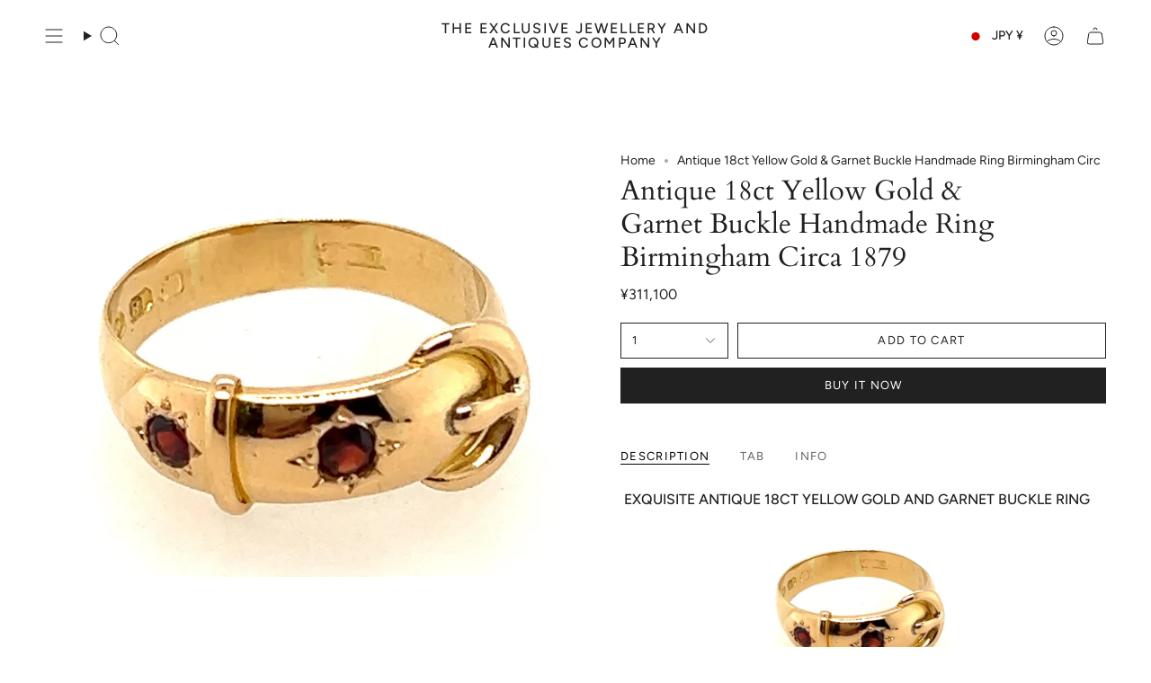

--- FILE ---
content_type: text/html; charset=utf-8
request_url: https://theexclusivejewelleryandantiquescompany.com/en-jp/products/18ct-gold-antique-garnet-bucket-garnet-ring?section_id=api-product-grid-item
body_size: 1629
content:
<div id="shopify-section-api-product-grid-item" class="shopify-section">

<div data-api-content>
<div class="grid-item product-item  product-item--centered product-item--outer-text product-item--has-quickbuy "
    id="product-item--api-product-grid-item-7390463656085"
    style="--swatch-size: var(--swatch-size-filters);"
    data-grid-item
  >
    <div class="product-item__image double__image" data-product-image>
      <a class="product-link" href="/en-jp/products/18ct-gold-antique-garnet-bucket-garnet-ring" aria-label="Antique 18ct Yellow Gold &amp; Garnet Buckle Handmade Ring Birmingham Circa 1879" data-product-link="/en-jp/products/18ct-gold-antique-garnet-bucket-garnet-ring"><div class="product-item__bg" data-product-image-default><figure class="image-wrapper image-wrapper--cover lazy-image lazy-image--backfill is-loading" style="--aspect-ratio: 1;" data-aos="img-in"
  data-aos-delay="||itemAnimationDelay||"
  data-aos-duration="800"
  data-aos-anchor="||itemAnimationAnchor||"
  data-aos-easing="ease-out-quart"><img src="//theexclusivejewelleryandantiquescompany.com/cdn/shop/products/E8534__2022-03-04-19-09-02.jpg?crop=center&amp;height=2141&amp;v=1647394526&amp;width=2141" alt="Antique 18ct Yellow Gold &amp; Garnet Buckle Handmade Ring Birmingham Circa 1879" width="2141" height="2141" loading="eager" srcset="//theexclusivejewelleryandantiquescompany.com/cdn/shop/products/E8534__2022-03-04-19-09-02.jpg?v=1647394526&amp;width=136 136w, //theexclusivejewelleryandantiquescompany.com/cdn/shop/products/E8534__2022-03-04-19-09-02.jpg?v=1647394526&amp;width=160 160w, //theexclusivejewelleryandantiquescompany.com/cdn/shop/products/E8534__2022-03-04-19-09-02.jpg?v=1647394526&amp;width=180 180w, //theexclusivejewelleryandantiquescompany.com/cdn/shop/products/E8534__2022-03-04-19-09-02.jpg?v=1647394526&amp;width=220 220w, //theexclusivejewelleryandantiquescompany.com/cdn/shop/products/E8534__2022-03-04-19-09-02.jpg?v=1647394526&amp;width=254 254w, //theexclusivejewelleryandantiquescompany.com/cdn/shop/products/E8534__2022-03-04-19-09-02.jpg?v=1647394526&amp;width=284 284w, //theexclusivejewelleryandantiquescompany.com/cdn/shop/products/E8534__2022-03-04-19-09-02.jpg?v=1647394526&amp;width=292 292w, //theexclusivejewelleryandantiquescompany.com/cdn/shop/products/E8534__2022-03-04-19-09-02.jpg?v=1647394526&amp;width=320 320w, //theexclusivejewelleryandantiquescompany.com/cdn/shop/products/E8534__2022-03-04-19-09-02.jpg?v=1647394526&amp;width=480 480w, //theexclusivejewelleryandantiquescompany.com/cdn/shop/products/E8534__2022-03-04-19-09-02.jpg?v=1647394526&amp;width=528 528w, //theexclusivejewelleryandantiquescompany.com/cdn/shop/products/E8534__2022-03-04-19-09-02.jpg?v=1647394526&amp;width=640 640w, //theexclusivejewelleryandantiquescompany.com/cdn/shop/products/E8534__2022-03-04-19-09-02.jpg?v=1647394526&amp;width=720 720w, //theexclusivejewelleryandantiquescompany.com/cdn/shop/products/E8534__2022-03-04-19-09-02.jpg?v=1647394526&amp;width=960 960w, //theexclusivejewelleryandantiquescompany.com/cdn/shop/products/E8534__2022-03-04-19-09-02.jpg?v=1647394526&amp;width=1080 1080w, //theexclusivejewelleryandantiquescompany.com/cdn/shop/products/E8534__2022-03-04-19-09-02.jpg?v=1647394526&amp;width=1296 1296w, //theexclusivejewelleryandantiquescompany.com/cdn/shop/products/E8534__2022-03-04-19-09-02.jpg?v=1647394526&amp;width=1512 1512w, //theexclusivejewelleryandantiquescompany.com/cdn/shop/products/E8534__2022-03-04-19-09-02.jpg?v=1647394526&amp;width=1728 1728w, //theexclusivejewelleryandantiquescompany.com/cdn/shop/products/E8534__2022-03-04-19-09-02.jpg?v=1647394526&amp;width=1950 1950w, //theexclusivejewelleryandantiquescompany.com/cdn/shop/products/E8534__2022-03-04-19-09-02.jpg?v=1647394526&amp;width=2141 2141w" sizes="100vw" fetchpriority="high" class=" fit-cover is-loading ">
</figure>

&nbsp;</div><hover-images class="product-item__bg__under">
              <div class="product-item__bg__slider" data-hover-slider><div class="product-item__bg__slide"
                    
                    data-hover-slide-touch
                  ><figure class="image-wrapper image-wrapper--cover lazy-image lazy-image--backfill is-loading" style="--aspect-ratio: 1;"><img src="//theexclusivejewelleryandantiquescompany.com/cdn/shop/products/E8534__2022-03-04-19-09-02.jpg?crop=center&amp;height=2141&amp;v=1647394526&amp;width=2141" alt="Antique 18ct Yellow Gold &amp; Garnet Buckle Handmade Ring Birmingham Circa 1879" width="2141" height="2141" loading="lazy" srcset="//theexclusivejewelleryandantiquescompany.com/cdn/shop/products/E8534__2022-03-04-19-09-02.jpg?v=1647394526&amp;width=136 136w, //theexclusivejewelleryandantiquescompany.com/cdn/shop/products/E8534__2022-03-04-19-09-02.jpg?v=1647394526&amp;width=160 160w, //theexclusivejewelleryandantiquescompany.com/cdn/shop/products/E8534__2022-03-04-19-09-02.jpg?v=1647394526&amp;width=180 180w, //theexclusivejewelleryandantiquescompany.com/cdn/shop/products/E8534__2022-03-04-19-09-02.jpg?v=1647394526&amp;width=220 220w, //theexclusivejewelleryandantiquescompany.com/cdn/shop/products/E8534__2022-03-04-19-09-02.jpg?v=1647394526&amp;width=254 254w, //theexclusivejewelleryandantiquescompany.com/cdn/shop/products/E8534__2022-03-04-19-09-02.jpg?v=1647394526&amp;width=284 284w, //theexclusivejewelleryandantiquescompany.com/cdn/shop/products/E8534__2022-03-04-19-09-02.jpg?v=1647394526&amp;width=292 292w, //theexclusivejewelleryandantiquescompany.com/cdn/shop/products/E8534__2022-03-04-19-09-02.jpg?v=1647394526&amp;width=320 320w, //theexclusivejewelleryandantiquescompany.com/cdn/shop/products/E8534__2022-03-04-19-09-02.jpg?v=1647394526&amp;width=480 480w, //theexclusivejewelleryandantiquescompany.com/cdn/shop/products/E8534__2022-03-04-19-09-02.jpg?v=1647394526&amp;width=528 528w, //theexclusivejewelleryandantiquescompany.com/cdn/shop/products/E8534__2022-03-04-19-09-02.jpg?v=1647394526&amp;width=640 640w, //theexclusivejewelleryandantiquescompany.com/cdn/shop/products/E8534__2022-03-04-19-09-02.jpg?v=1647394526&amp;width=720 720w, //theexclusivejewelleryandantiquescompany.com/cdn/shop/products/E8534__2022-03-04-19-09-02.jpg?v=1647394526&amp;width=960 960w, //theexclusivejewelleryandantiquescompany.com/cdn/shop/products/E8534__2022-03-04-19-09-02.jpg?v=1647394526&amp;width=1080 1080w, //theexclusivejewelleryandantiquescompany.com/cdn/shop/products/E8534__2022-03-04-19-09-02.jpg?v=1647394526&amp;width=1296 1296w, //theexclusivejewelleryandantiquescompany.com/cdn/shop/products/E8534__2022-03-04-19-09-02.jpg?v=1647394526&amp;width=1512 1512w, //theexclusivejewelleryandantiquescompany.com/cdn/shop/products/E8534__2022-03-04-19-09-02.jpg?v=1647394526&amp;width=1728 1728w, //theexclusivejewelleryandantiquescompany.com/cdn/shop/products/E8534__2022-03-04-19-09-02.jpg?v=1647394526&amp;width=1950 1950w, //theexclusivejewelleryandantiquescompany.com/cdn/shop/products/E8534__2022-03-04-19-09-02.jpg?v=1647394526&amp;width=2141 2141w" sizes="100vw" class=" fit-cover is-loading ">
</figure>
</div><div class="product-item__bg__slide"
                    
                      data-hover-slide
                    
                    data-hover-slide-touch
                  ><figure class="image-wrapper image-wrapper--cover lazy-image lazy-image--backfill is-loading" style="--aspect-ratio: 1;"><img src="//theexclusivejewelleryandantiquescompany.com/cdn/shop/products/E8534__2022-03-04-19-09-21.jpg?crop=center&amp;height=2306&amp;v=1647394545&amp;width=2306" alt="Antique 18ct Yellow Gold &amp; Garnet Buckle Handmade Ring Birmingham Circa 1879" width="2306" height="2306" loading="lazy" srcset="//theexclusivejewelleryandantiquescompany.com/cdn/shop/products/E8534__2022-03-04-19-09-21.jpg?v=1647394545&amp;width=136 136w, //theexclusivejewelleryandantiquescompany.com/cdn/shop/products/E8534__2022-03-04-19-09-21.jpg?v=1647394545&amp;width=160 160w, //theexclusivejewelleryandantiquescompany.com/cdn/shop/products/E8534__2022-03-04-19-09-21.jpg?v=1647394545&amp;width=180 180w, //theexclusivejewelleryandantiquescompany.com/cdn/shop/products/E8534__2022-03-04-19-09-21.jpg?v=1647394545&amp;width=220 220w, //theexclusivejewelleryandantiquescompany.com/cdn/shop/products/E8534__2022-03-04-19-09-21.jpg?v=1647394545&amp;width=254 254w, //theexclusivejewelleryandantiquescompany.com/cdn/shop/products/E8534__2022-03-04-19-09-21.jpg?v=1647394545&amp;width=284 284w, //theexclusivejewelleryandantiquescompany.com/cdn/shop/products/E8534__2022-03-04-19-09-21.jpg?v=1647394545&amp;width=292 292w, //theexclusivejewelleryandantiquescompany.com/cdn/shop/products/E8534__2022-03-04-19-09-21.jpg?v=1647394545&amp;width=320 320w, //theexclusivejewelleryandantiquescompany.com/cdn/shop/products/E8534__2022-03-04-19-09-21.jpg?v=1647394545&amp;width=480 480w, //theexclusivejewelleryandantiquescompany.com/cdn/shop/products/E8534__2022-03-04-19-09-21.jpg?v=1647394545&amp;width=528 528w, //theexclusivejewelleryandantiquescompany.com/cdn/shop/products/E8534__2022-03-04-19-09-21.jpg?v=1647394545&amp;width=640 640w, //theexclusivejewelleryandantiquescompany.com/cdn/shop/products/E8534__2022-03-04-19-09-21.jpg?v=1647394545&amp;width=720 720w, //theexclusivejewelleryandantiquescompany.com/cdn/shop/products/E8534__2022-03-04-19-09-21.jpg?v=1647394545&amp;width=960 960w, //theexclusivejewelleryandantiquescompany.com/cdn/shop/products/E8534__2022-03-04-19-09-21.jpg?v=1647394545&amp;width=1080 1080w, //theexclusivejewelleryandantiquescompany.com/cdn/shop/products/E8534__2022-03-04-19-09-21.jpg?v=1647394545&amp;width=1296 1296w, //theexclusivejewelleryandantiquescompany.com/cdn/shop/products/E8534__2022-03-04-19-09-21.jpg?v=1647394545&amp;width=1512 1512w, //theexclusivejewelleryandantiquescompany.com/cdn/shop/products/E8534__2022-03-04-19-09-21.jpg?v=1647394545&amp;width=1728 1728w, //theexclusivejewelleryandantiquescompany.com/cdn/shop/products/E8534__2022-03-04-19-09-21.jpg?v=1647394545&amp;width=1950 1950w, //theexclusivejewelleryandantiquescompany.com/cdn/shop/products/E8534__2022-03-04-19-09-21.jpg?v=1647394545&amp;width=2306 2306w" sizes="100vw" class=" fit-cover is-loading ">
</figure>
</div></div>
            </hover-images></a>

      <quick-add-product>
      <div class="quick-add__holder" data-quick-add-holder="7390463656085"><form method="post" action="/en-jp/cart/add" id="ProductForm--api-product-grid-item-7390463656085" accept-charset="UTF-8" class="shopify-product-form" enctype="multipart/form-data"><input type="hidden" name="form_type" value="product" /><input type="hidden" name="utf8" value="✓" /><input type="hidden" name="id" value="41994096803989"><button class="quick-add__button caps"
              type="submit"
              name="add"
              aria-label="Quick add"
              data-add-to-cart
            >
              <span class="btn__text">Quick add
</span>
              <span class="btn__plus"></span>
              <span class="btn__added">&nbsp;</span>
              <span class="btn__loader">
                <svg height="18" width="18" class="svg-loader">
                  <circle r="7" cx="9" cy="9" />
                  <circle stroke-dasharray="87.96459430051421 87.96459430051421" r="7" cx="9" cy="9" />
                </svg>
              </span>
              <span class="btn__error" data-message-error>&nbsp;</span>
            </button><input type="hidden" name="product-id" value="7390463656085" /><input type="hidden" name="section-id" value="api-product-grid-item" /></form></div>
    </quick-add-product>
    </div>

    <div class="product-information" data-product-information>
      <div class="product-item__info">
        <a class="product-link" href="/en-jp/products/18ct-gold-antique-garnet-bucket-garnet-ring" data-product-link="/en-jp/products/18ct-gold-antique-garnet-bucket-garnet-ring">
          <p class="product-item__title">Antique 18ct Yellow Gold &amp; Garnet Buckle Handmade Ring Birmingham Circa 1879</p>

          <div class="product-item__price__holder"><div class="product-item__price" data-product-price>
              
<span class="price">
  
    <span class="new-price">
      
¥311,100
</span>
    
  
</span>

            </div>
          </div>
        </a></div>
    </div>
  </div></div></div>